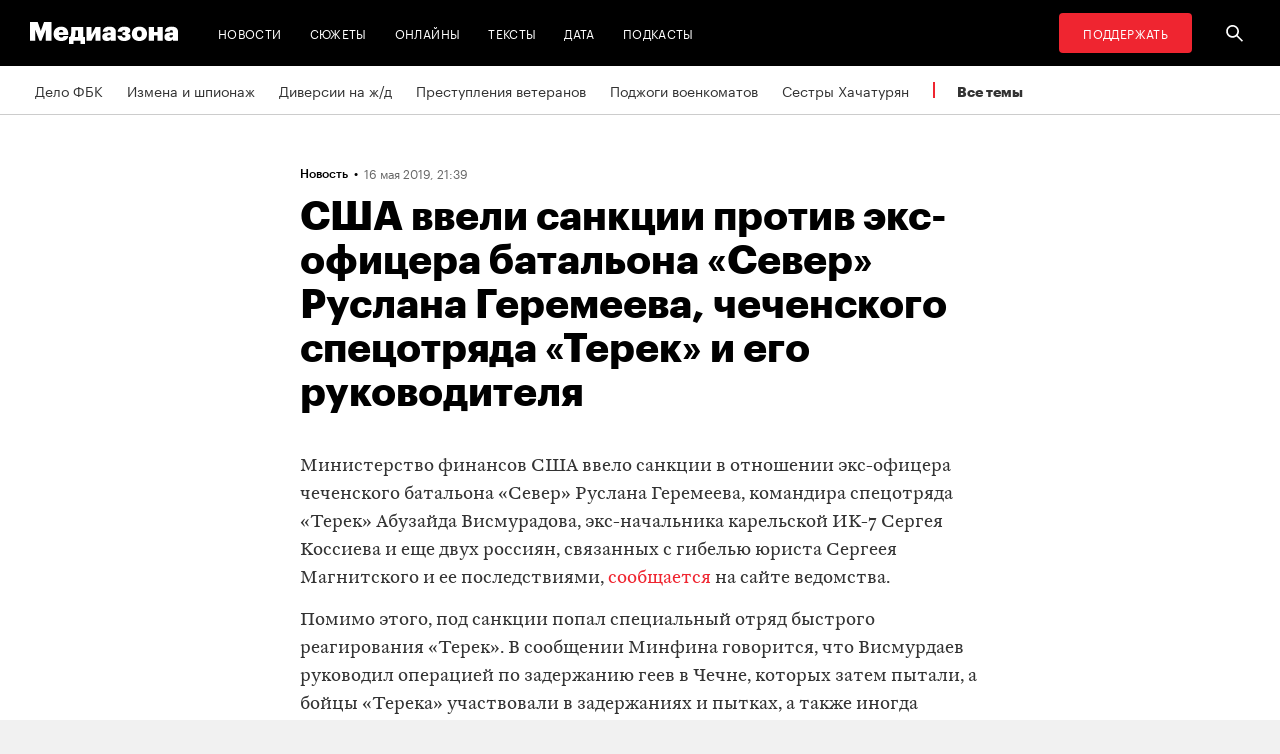

--- FILE ---
content_type: text/html; charset=utf-8
request_url: https://zona.media/news/2019/05/16/chechnya-i-magnitsky
body_size: 24380
content:
<!DOCTYPE html><html lang="ru"><head><meta charset="UTF-8"><meta name="viewport" content="width=device-width,initial-scale=1"><link rel="stylesheet" type="text/css" href="/css/main.1b6b1f01.css"><link rel="preload" href="/font/Graphik-Bold-Cy-Web.woff" as="font" type="font/woff" crossorigin><link rel="preload" href="/font/Graphik-Regular-Cy-Web.woff" as="font" type="font/woff" crossorigin><link rel="preload" href="/font/firamono/firamono-regular-webfont.woff2" as="font" type="font/woff2" crossorigin><link rel="preload" href="/font/firamono/firamono-bold-webfont.woff2" as="font" type="font/woff2" crossorigin><link rel="preload" href="/font/williamtext/WilliamTextStd-Regular.woff" as="font" type="font/woff" crossorigin><link rel="preload" href="/font/williamtext/WilliamTextStd-RegularItalic.woff" as="font" type="font/woff" crossorigin><script>var googletag = googletag || {};
googletag.cmd = googletag.cmd || [];
(function() {
var gads = document.createElement('script');
gads.async = true;
gads.type = 'text/javascript';
var useSSL = 'https:' == document.location.protocol;
gads.src = (useSSL ? 'https:' : 'http:') +
'//www.googletagservices.com/tag/js/gpt.js';
var node = document.getElementsByTagName('script')[0];
node.parentNode.insertBefore(gads, node);
})();
</script><script>googletag.cmd.push(function() {
  googletag.defineSlot('/100831207/adsense-728x90', [728, 90], 'div-gpt-ad-1502978316953-0').addService(googletag.pubads());
  googletag.pubads().enableSingleRequest();
  googletag.pubads().collapseEmptyDivs();
  googletag.enableServices();
});</script><meta name="apple-mobile-web-app-title" content="Медиазона"><meta name="apple-mobile-web-app-status-bar-style"><link rel="apple-touch-icon-precomposed" sizes="40x40" href="https://zona.media/s/favicon/mz/apple-icon-40x40.png"><link rel="apple-touch-icon-precomposed" sizes="57x57" href="https://zona.media/s/favicon/mz/apple-icon-57x57.png"><link rel="apple-touch-icon-precomposed" sizes="60x60" href="https://zona.media/s/favicon/mz/apple-icon-60x60.png"><link rel="apple-touch-icon-precomposed" sizes="72x72" href="https://zona.media/s/favicon/mz/apple-icon-72x72.png"><link rel="apple-touch-icon-precomposed" sizes="76x76" href="https://zona.media/s/favicon/mz/apple-icon-76x76.png"><link rel="apple-touch-icon-precomposed" sizes="114x114" href="https://zona.media/s/favicon/mz/apple-icon-114x114.png"><link rel="apple-touch-icon-precomposed" sizes="120x120" href="https://zona.media/s/favicon/mz/apple-icon-120x120.png"><link rel="apple-touch-icon-precomposed" sizes="144x144" href="https://zona.media/s/favicon/mz/apple-icon-144x144.png"><link rel="apple-touch-icon-precomposed" sizes="152x152" href="https://zona.media/s/favicon/mz/apple-icon-152x152.png"><link rel="apple-touch-icon-precomposed" sizes="180x180" href="https://zona.media/s/favicon/mz/apple-icon-180x180.png"><link rel="apple-touch-icon-precomposed" sizes="190x190" href="https://zona.media/s/favicon/mz/apple-icon.png"><link rel="apple-touch-icon-precomposed" sizes="192x192" href="https://zona.media/s/favicon/mz/apple-icon.png"><link rel="icon" type="image/png" href="https://zona.media/s/favicon/mz/favicon-16x16.png" sizes="16x16"><link rel="icon" type="image/png" href="https://zona.media/s/favicon/mz/favicon-32x32.png" sizes="32x32"><link rel="icon" type="image/png" href="https://zona.media/s/favicon/mz/favicon-96x96.png" sizes="96x96"><link rel="icon" type="image/png" href="https://zona.media/s/favicon/mz/favicon-128x128.png" sizes="128x128"><link rel="icon" type="image/png" href="https://zona.media/s/favicon/mz/favicon-196x196.png" sizes="196x196"><link rel="icon" href="https://zona.media/s/favicon/mz/favicon.ico"><meta name="application-name" content="Медиазона"><meta name="msapplication-TileColor"><meta name="msapplication-square70x70logo" content="https://zona.media/s/favicon/mz/ms-icon-70x70.png"><meta name="msapplication-TileImage" content="https://zona.media/s/favicon/mz/ms-icon-144x144.png"><meta name="msapplication-square150x150logo" content="https://zona.media/s/favicon/mz/ms-icon-150x150.png"><meta name="msapplication-wide310x150logo" content="https://zona.media/s/favicon/mz/ms-icon-310x150.png"><meta name="msapplication-square310x310logo" content="https://zona.media/s/favicon/mz/ms-icon-310x310.png"><meta name="msapplication-notification" content="frequency=30;polling-uri=http://notifications.buildmypinnedsite.com/?feed=https://zona.media//rss/&amp;id=1;polling-uri2=http://notifications.buildmypinnedsite.com/?feed=https://zona.media//rss/&amp;id=2;polling-uri3=http://notifications.buildmypinnedsite.com/?feed=https://zona.media//rss/&amp;id=3;polling-uri4=http://notifications.buildmypinnedsite.com/?feed=https://zona.media//rss/&amp;id=4;polling-uri5=http://notifications.buildmypinnedsite.com/?feed=http://mediazona-dev.xyz/rss/&amp;id=5;cycle=1"><!-- google analytics--><script async="" src="https://www.googletagmanager.com/gtm.js?id=GTM-N8VFP5"></script><script>window.dataLayer = window.dataLayer || [];
function gtag(){dataLayer.push(arguments)};
gtag('js', new Date());
gtag('config', 'GTM-N8VFP5');</script><!-- instant articles для fb--><meta property="fb:pages" content="722299304474207"><!-- yandex webmaster--><meta name="yandex-verification" content="45c69d1d1797aeaa"><meta name="description" content="Министерство финансов США ввело санкции в отношении экс-офицера чеченского батальона «Север» Руслана Геремеева, командир..."><!-- FB--><meta property="og:title" content="США ввели санкции против экс-офицера батальона «Север» Руслана Геремеева, чеченского спецотряда «Терек» и его руководителя"><meta property="og:description" content="Министерство финансов США ввело санкции в отношении экс-офицера чеченского батальона «Север» Руслана Геремеева, командир..."><meta property="og:url" content="https://zona.media/news/2019/05/16/chechnya-i-magnitsky"><meta property="og:site_name" content="Медиазона"><meta property="og:seealso" content="https://zona.media/"><meta property="og:image" content="https://s3.zona.media/35048bae97adc28276c5ec1619c28b00.jpg"><meta property="og:image:width" content="1200"><meta property="og:image:height" content="630"><meta property="og:type" content="article"><!-- Twitter--><meta name="twitter:card" content="summary_large_image"><meta name="twitter:site" content="@mediazzzona"><meta name="twitter:title" content="США ввели санкции против экс-офицера батальона «Север» Руслана Геремеева, чеченского спецотряда «Терек» и его руководителя"><meta name="twitter:description" content="Министерство финансов США ввело санкции в отношении экс-офицера чеченского батальона «Север» Руслана Геремеева, командир..."><meta name="twitter:image" content="https://s3.zona.media/35048bae97adc28276c5ec1619c28b00.jpg"><meta name="twitter:domain" content="zona.media"><!-- web push--><link rel="manifest" href="/s/manifest/mz.json"><!-- TODO: Это тестирование индексирования зеркал от фубраля 2025 года.--><!-- Удалить после окончания тестирования. Либо через значительное время.--><!-- canonical--><!--cardBase + req.params.name--><link rel="canonical" href="https://zona.media/news/2019/05/16/chechnya-i-magnitsky"><link rel="amphtml" href="https://zona.media/news/2019/05/16/chechnya-i-magnitsky/amp/"><script type="application/ld+json">{"@context":"http://schema.org","@type":"Organization","name":"Медиазона","url":"https://zona.media","logo":{"@type":"ImageObject","url":"https://zona.media/s/favicon/mz/favicon-196x196.png","width":196,"height":196},"email":"info@zona.media","description":""}</script><script>window.mz_lang = "ru"
window.region = "ru"
window.imageUrlBase = "https://s3.zona.media/"
window.rsmUrl = "https://rsm.zona.media"
window.sentryUrl = "https://467f7b6c972340dbb87ddb39d13d9c63@sentry.zona.media/7"
window.mz_recaptcha_token = `6Ld1mE4fAAAAABl4ISYMMhPwJG0rFEjm83zhdKhg`</script><script>window.adminUrl = "http://admin.zona.media";
window.pageType = "renderPost";
window.currentPostId = "32661";
if (window.currentPostId){
  var image = new Image();
  image.src = '/counter?postId='+window.currentPostId+'&t='+Math.random();
}</script><noscript><img src="/counter?postId=undefined&amp;t=0.6933301364720736"></noscript><script type="application/ld+json">{"@context":"http://schema.org","@type":"NewsArticle","mainEntityOfPage":{"@type":"WebPage","@id":"/news/2019/05/16/chechnya-i-magnitsky"},"image":["https://s3.zona.media/35048bae97adc28276c5ec1619c28b00.jpg"],"headline":"США ввели санкции против экс-офицера батальона «Север» Руслана Геремеева, чеченского спецотряда «Терек» и его руководителя","datePublished":"2019-05-16T18:39:09.576Z","dateModified":"2019-05-16T18:39:09.576Z","author":{"@type":"Organization","name":"Медиазона","url":"https://zona.media","logo":{"@type":"ImageObject","url":"https://zona.media/s/favicon/mz/favicon-196x196.png","width":196,"height":196}},"publisher":{"@type":"Organization","name":"Медиазона","url":"https://zona.media","logo":{"@type":"ImageObject","url":"https://zona.media/s/favicon/mz/favicon-196x196.png","width":196,"height":196}}}</script><script type="application/ld+json">{"@context":"http://schema.org","@type":"BreadcrumbList","itemListElement":[{"@type":"ListItem","name":"Медиазона","item":"https://zona.media","position":1},{"@type":"ListItem","name":"Новости","item":"https://zona.media/news","position":2},{"@type":"ListItem","name":"США ввели санкции против экс-офицера батальона «Север» Руслана Геремеева, чеченского спецотряда «Терек» и его руководителя","position":3}]}</script><title>США ввели санкции против экс-офицера батальона «Север» Руслана Геремеева, чеченского спецотряда «Терек» и его руководителя</title><script defer async src="https://www.google.com/recaptcha/api.js"></script></head><body><!-- Google Tag Manager script--><noscript><iframe src="https://www.googletagmanager.com/ns.html?id=GTM-N8VFP5" height="0" width="0" style="display:none;visibility:hidden"></iframe></noscript><svg class="hiddenCut"><symbol id="icon_tw" viewbox="0 0 24 24"><path d="M20 6.543a6.56 6.56 0 0 1-1.884.518 3.294 3.294 0 0 0 1.442-1.816 6.575 6.575 0 0 1-2.085.797 3.283 3.283 0 0 0-5.594 2.993 9.32 9.32 0 0 1-6.764-3.429 3.247 3.247 0 0 0-.445 1.65 3.28 3.28 0 0 0 1.46 2.731 3.274 3.274 0 0 1-1.487-.41v.041a3.285 3.285 0 0 0 2.633 3.218c-.484.13-.99.15-1.482.056a3.286 3.286 0 0 0 3.066 2.28A6.587 6.587 0 0 1 4 16.531a9.292 9.292 0 0 0 5.031 1.473c6.04 0 9.34-5 9.34-9.338 0-.142-.002-.284-.008-.425A6.673 6.673 0 0 0 20 6.545v-.002z"></path></symbol><symbol id="icon_vk" viewbox="0 0 24 24"><path d="M12.831 17.393s.356-.04.537-.239c.169-.183.164-.526.164-.526s-.025-1.608.71-1.845c.724-.233 1.655 1.554 2.639 2.242.745.52 1.312.405 1.312.405l2.634-.037s1.376-.088.723-1.188c-.055-.09-.381-.814-1.96-2.303-1.65-1.56-1.43-1.306.56-4.003 1.212-1.641 1.696-2.643 1.545-3.072-.145-.41-1.036-.302-1.036-.302l-2.965.019s-.22-.03-.384.069c-.157.096-.26.323-.26.323s-.47 1.271-1.096 2.352c-1.32 2.279-1.848 2.4-2.063 2.257-.504-.329-.378-1.326-.378-2.033 0-2.21.328-3.13-.643-3.37-.323-.078-.56-.13-1.385-.14-1.058-.01-1.953.004-2.46.257-.338.168-.6.542-.44.563.196.028.64.12.875.45.304.418.294 1.363.294 1.363s.175 2.6-.409 2.923c-.4.221-.948-.23-2.126-2.299-.602-1.06-1.058-2.23-1.058-2.23s-.088-.22-.244-.336c-.19-.143-.456-.186-.456-.186l-2.816.017s-.426.011-.581.2c-.137.166-.011.51-.011.51s2.207 5.249 4.705 7.892c2.29 2.426 4.893 2.266 4.893 2.266h1.179l.001.001z"></path></symbol><symbol id="icon_fb" viewbox="0 0 24 24"><path d="M13.1 20v-7.21h2.773l.415-3.2H13.1V8.547c0-.927.26-1.558 1.596-1.558l1.704-.002v-2.86A22.787 22.787 0 0 0 13.917 4C11.46 4 9.78 5.492 9.78 8.23v1.36H7v3.2h2.78V20h3.32z"></path></symbol><symbol id="icon_insta" viewbox="0 0 24 24"><path d="M14.6880919,12.016232 C14.6880919,10.5446217 13.4878423,9.34437211 12.016232,9.34437211 C10.5446217,9.34437211 9.34437211,10.5446217 9.34437211,12.016232 C9.34437211,13.4878423 10.5446217,14.6880919 12.016232,14.6880919 C13.4878423,14.6880919 14.6880919,13.4878423 14.6880919,12.016232 Z M16.1283914,12.016232 C16.1283914,14.2914877 14.2914877,16.1283914 12.016232,16.1283914 C9.74097631,16.1283914 7.90407263,14.2914877 7.90407263,12.016232 C7.90407263,9.74097631 9.74097631,7.90407263 12.016232,7.90407263 C14.2914877,7.90407263 16.1283914,9.74097631 16.1283914,12.016232 Z M17.2555823,7.73708139 C17.2555823,8.26936598 16.8276672,8.69728104 16.2953826,8.69728104 C15.763098,8.69728104 15.335183,8.26936598 15.335183,7.73708139 C15.335183,7.2047968 15.763098,6.77688174 16.2953826,6.77688174 C16.8276672,6.77688174 17.2555823,7.2047968 17.2555823,7.73708139 Z M12.016232,5.44095179 C10.8472933,5.44095179 8.34242465,5.34701921 7.28829242,5.76449732 C6.92299907,5.91061466 6.6516383,6.08804286 6.36984058,6.36984058 C6.08804286,6.6516383 5.91061466,6.92299907 5.76449732,7.28829242 C5.34701921,8.34242465 5.44095179,10.8472933 5.44095179,12.016232 C5.44095179,13.1851707 5.34701921,15.6900394 5.76449732,16.7441716 C5.91061466,17.1094649 6.08804286,17.3808257 6.36984058,17.6626234 C6.6516383,17.9444212 6.92299907,18.1218494 7.28829242,18.2679667 C8.34242465,18.6854448 10.8472933,18.5915122 12.016232,18.5915122 C13.1851707,18.5915122 15.6900394,18.6854448 16.7441716,18.2679667 C17.1094649,18.1218494 17.3808257,17.9444212 17.6626234,17.6626234 C17.9444212,17.3808257 18.1218494,17.1094649 18.2679667,16.7441716 C18.6854448,15.6900394 18.5915122,13.1851707 18.5915122,12.016232 C18.5915122,10.8472933 18.6854448,8.34242465 18.2679667,7.28829242 C18.1218494,6.92299907 17.9444212,6.6516383 17.6626234,6.36984058 C17.3808257,6.08804286 17.1094649,5.91061466 16.7441716,5.76449732 C15.6900394,5.34701921 13.1851707,5.44095179 12.016232,5.44095179 Z M20.0318117,12.016232 C20.0318117,13.122549 20.0422487,14.218429 19.9796269,15.324746 C19.9170052,16.6084912 19.6247705,17.7461191 18.6854448,18.6854448 C17.7461191,19.6247705 16.6084912,19.9170052 15.324746,19.9796269 C14.218429,20.0422487 13.122549,20.0318117 12.016232,20.0318117 C10.909915,20.0318117 9.81403498,20.0422487 8.70771799,19.9796269 C7.42397281,19.9170052 6.28634496,19.6247705 5.34701921,18.6854448 C4.40769347,17.7461191 4.11545879,16.6084912 4.05283707,15.324746 C3.99021536,14.218429 4.00065231,13.122549 4.00065231,12.016232 C4.00065231,10.909915 3.99021536,9.81403498 4.05283707,8.70771799 C4.11545879,7.42397281 4.40769347,6.28634496 5.34701921,5.34701921 C6.28634496,4.40769347 7.42397281,4.11545879 8.70771799,4.05283707 C9.81403498,3.99021536 10.909915,4.00065231 12.016232,4.00065231 C13.122549,4.00065231 14.218429,3.99021536 15.324746,4.05283707 C16.6084912,4.11545879 17.7461191,4.40769347 18.6854448,5.34701921 C19.6247705,6.28634496 19.9170052,7.42397281 19.9796269,8.70771799 C20.0422487,9.81403498 20.0318117,10.909915 20.0318117,12.016232 Z"></path></symbol><symbol id="icon_ok" viewbox="0 0 24 24"><path d="M11.546 12.11c2.578 0 4.668-2.04 4.668-4.555C16.214 5.04 14.124 3 11.547 3 8.97 3 6.88 5.04 6.88 7.556c0 2.517 2.09 4.556 4.667 4.556v-.002zm0-6.796c1.268 0 2.297 1.003 2.297 2.24 0 1.24-1.03 2.242-2.297 2.242-1.268 0-2.296-1.003-2.296-2.24 0-1.24 1.028-2.242 2.296-2.242z"></path><path d="M14.963 12.466c-1.31 1.008-3.417 1.008-3.417 1.008s-2.106 0-3.417-1.008c-.97-.746-1.7-.317-1.963.2-.46.9.06 1.336 1.23 2.07 1.002.627 2.376.862 3.264.95l-.74.722c-1.045 1.02-2.052 2.002-2.75 2.685a1.027 1.027 0 0 0 0 1.476l.125.123a1.09 1.09 0 0 0 1.513 0l2.75-2.685 2.75 2.684a1.09 1.09 0 0 0 1.515 0l.126-.124a1.027 1.027 0 0 0 0-1.477l-2.75-2.686-.744-.725c.888-.09 2.248-.326 3.24-.948 1.172-.734 1.69-1.17 1.23-2.07-.262-.517-.992-.946-1.962-.2v.005z"></path></symbol><symbol id="icon_youtube" viewbox="0 0 22 20"><path d="M18.298 5.03C17.648 4.298 16.45 4 14.158 4H5.842c-2.344 0-3.564.318-4.21 1.097C1 5.857 1 6.975 1 8.524v2.952c0 3 .749 4.524 4.842 4.524h8.316c1.987 0 3.088-.263 3.8-.91.73-.661 1.042-1.742 1.042-3.614V8.524c0-1.633-.049-2.759-.702-3.494zm-5.677 5.568l-4.589 2.324a.723.723 0 0 1-.692-.02.68.68 0 0 1-.34-.586V7.684a.68.68 0 0 1 .34-.585.725.725 0 0 1 .69-.022l4.59 2.309c.233.117.38.35.38.606a.681.681 0 0 1-.379.606z"></path></symbol><symbol id="icon_search" viewbox="0 0 300 300"><path d="M300,269.1l-95.7-95.7c28.9-43.3,24.3-102.5-13.9-140.7    C168.6,10.9,140.1,0,111.5,0S54.4,10.9,32.7,32.7c-43.5,43.5-43.5,114.2,0,157.7C54.4,212.1,83,223,111.5,223    c21.6,0,43.2-6.2,61.9-18.7l95.7,95.7L300,269.1z M53.9,169.1c-31.8-31.8-31.8-83.5,0-115.3C69.3,38.5,89.7,30,111.5,30    s42.2,8.5,57.6,23.9c31.8,31.8,31.8,83.5,0,115.3c-15.4,15.4-35.9,23.9-57.6,23.9C89.7,193,69.3,184.5,53.9,169.1z"></path></symbol><symbol id="icon_rss" viewbox="0 0 197 197"><path d="M26.1,144.5 C11.6,144.5 -0.2,156.2 -0.2,170.7 C-0.2,185.2 11.6,196.9 26.1,196.9 C40.6,196.9 52.4,185.2 52.4,170.7 C52.4,156.2 40.7,144.5 26.1,144.5 L26.1,144.5 Z M-0.1,66.8 L-0.1,104.6 C24.5,104.6 47.7,114.2 65.1,131.6 C82.5,149 92.1,172.2 92.1,197 L130,197 C130,125.2 71.6,66.8 -0.1,66.8 L-0.1,66.8 Z M-0.1,-0.2 L-0.1,37.6 C87.7,37.6 159.1,109.1 159.1,197 L197.1,197 C197.1,88.3 108.6,-0.2 -0.1,-0.2 L-0.1,-0.2 Z"></path></symbol><symbol id="icon_share_vk" viewbox="0 0 24 24"><path d="M12.831 17.393s.356-.04.537-.239c.169-.183.164-.526.164-.526s-.025-1.608.71-1.845c.724-.233 1.655 1.554 2.639 2.242.745.52 1.312.405 1.312.405l2.634-.037s1.376-.088.723-1.188c-.055-.09-.381-.814-1.96-2.303-1.65-1.56-1.43-1.306.56-4.003 1.212-1.641 1.696-2.643 1.545-3.072-.145-.41-1.036-.302-1.036-.302l-2.965.019s-.22-.03-.384.069c-.157.096-.26.323-.26.323s-.47 1.271-1.096 2.352c-1.32 2.279-1.848 2.4-2.063 2.257-.504-.329-.378-1.326-.378-2.033 0-2.21.328-3.13-.643-3.37-.323-.078-.56-.13-1.385-.14-1.058-.01-1.953.004-2.46.257-.338.168-.6.542-.44.563.196.028.64.12.875.45.304.418.294 1.363.294 1.363s.175 2.6-.409 2.923c-.4.221-.948-.23-2.126-2.299-.602-1.06-1.058-2.23-1.058-2.23s-.088-.22-.244-.336c-.19-.143-.456-.186-.456-.186l-2.816.017s-.426.011-.581.2c-.137.166-.011.51-.011.51s2.207 5.249 4.705 7.892c2.29 2.426 4.893 2.266 4.893 2.266h1.179l.001.001z"></path></symbol><symbol id="icon_share_ok" viewbox="0 0 24 24"><path d="M11.546 12.11c2.578 0 4.668-2.04 4.668-4.555C16.214 5.04 14.124 3 11.547 3 8.97 3 6.88 5.04 6.88 7.556c0 2.517 2.09 4.556 4.667 4.556v-.002zm0-6.796c1.268 0 2.297 1.003 2.297 2.24 0 1.24-1.03 2.242-2.297 2.242-1.268 0-2.296-1.003-2.296-2.24 0-1.24 1.028-2.242 2.296-2.242z"></path><path d="M14.963 12.466c-1.31 1.008-3.417 1.008-3.417 1.008s-2.106 0-3.417-1.008c-.97-.746-1.7-.317-1.963.2-.46.9.06 1.336 1.23 2.07 1.002.627 2.376.862 3.264.95l-.74.722c-1.045 1.02-2.052 2.002-2.75 2.685a1.027 1.027 0 0 0 0 1.476l.125.123a1.09 1.09 0 0 0 1.513 0l2.75-2.685 2.75 2.684a1.09 1.09 0 0 0 1.515 0l.126-.124a1.027 1.027 0 0 0 0-1.477l-2.75-2.686-.744-.725c.888-.09 2.248-.326 3.24-.948 1.172-.734 1.69-1.17 1.23-2.07-.262-.517-.992-.946-1.962-.2v.005z"></path></symbol><symbol id="icon_share_fb" viewbox="0 0 24 24"><path d="M13.1 20v-7.21h2.773l.415-3.2H13.1V8.547c0-.927.26-1.558 1.596-1.558l1.704-.002v-2.86A22.787 22.787 0 0 0 13.917 4C11.46 4 9.78 5.492 9.78 8.23v1.36H7v3.2h2.78V20h3.32z"></path></symbol><symbol id="icon_share_tw" viewbox="0 0 24 24"><path d="M20 6.543a6.56 6.56 0 0 1-1.884.518 3.294 3.294 0 0 0 1.442-1.816 6.575 6.575 0 0 1-2.085.797 3.283 3.283 0 0 0-5.594 2.993 9.32 9.32 0 0 1-6.764-3.429 3.247 3.247 0 0 0-.445 1.65 3.28 3.28 0 0 0 1.46 2.731 3.274 3.274 0 0 1-1.487-.41v.041a3.285 3.285 0 0 0 2.633 3.218c-.484.13-.99.15-1.482.056a3.286 3.286 0 0 0 3.066 2.28A6.587 6.587 0 0 1 4 16.531a9.292 9.292 0 0 0 5.031 1.473c6.04 0 9.34-5 9.34-9.338 0-.142-.002-.284-.008-.425A6.673 6.673 0 0 0 20 6.545v-.002z"></path></symbol><symbol id="icon_share_telegram" viewbox="0 0 24 24"><path d="M18.852 5.094L3.794 10.902c-1.028.412-1.022.986-.187 1.24l3.754 1.174L8.8 17.72c.174.482.088.674.595.674.391 0 .563-.179.782-.391l1.877-1.827 3.907 2.887c.719.396 1.238.191 1.417-.667L19.94 6.312c.263-1.052-.401-1.53-1.089-1.218zm-10.9 7.952l8.464-5.34c.423-.257.81-.12.492.164L9.66 14.41l-.282 3.01-1.427-4.374z"></path></symbol><symbol id="icon_share_copytoclipboard" viewbox="0 0 14 15"><path d="M2.3024 11.6976C1.31069 10.7059 1.31069 9.09362 2.3024 8.1019L4.6222 5.7821L3.5203 4.6802L1.2005 7C-0.400166 8.60066 -0.400166 11.1988 1.2005 12.7995C2.80116 14.4002 5.39934 14.4002 7 12.7995L9.3198 10.4797L8.2179 9.3778L5.89809 11.6976C4.90638 12.6893 3.29412 12.6893 2.3024 11.6976ZM5.26015 9.89975L9.89975 5.26015L8.73985 4.10025L4.10025 8.73985L5.26015 9.89975ZM7 1.2005L4.6802 3.5203L5.7821 4.6222L8.1019 2.3024C9.09362 1.31069 10.7059 1.31069 11.6976 2.3024C12.6893 3.29412 12.6893 4.90638 11.6976 5.89809L9.3778 8.2179L10.4797 9.3198L12.7995 7C14.4002 5.39934 14.4002 2.80116 12.7995 1.2005C11.1988 -0.400166 8.60066 -0.400166 7 1.2005Z"></path></symbol><symbol id="icon_share_copied" viewbox="0 0 18 18"><path d="M9.00033 0.666687C4.40033 0.666687 0.666992 4.40002 0.666992 9.00002C0.666992 13.6 4.40033 17.3334 9.00033 17.3334C13.6003 17.3334 17.3337 13.6 17.3337 9.00002C17.3337 4.40002 13.6003 0.666687 9.00033 0.666687ZM7.33366 13.1667L3.16699 9.00002L4.34199 7.82502L7.33366 10.8084L13.6587 4.48335L14.8337 5.66669L7.33366 13.1667Z"></path></symbol><symbol id="icon_share_pdf" viewbox="0 0 32 32"><g fill="black" fill-rule="evenodd"></g><path d="M4 21V11H7.83673C8.53212 11 9.13228 11.1465 9.63719 11.4395C10.1451 11.7292 10.5367 12.1344 10.8118 12.6553C11.0869 13.1729 11.2245 13.7751 11.2245 14.4619C11.2245 15.152 11.0839 15.7559 10.8027 16.2734C10.5246 16.7878 10.127 17.1865 9.60998 17.4697C9.09297 17.7529 8.47921 17.8945 7.76871 17.8945H5.40136V15.9902H7.35147C7.6901 15.9902 7.97279 15.9268 8.19955 15.7998C8.42933 15.6729 8.60317 15.4954 8.72109 15.2676C8.839 15.0365 8.89796 14.7679 8.89796 14.4619C8.89796 14.1527 8.839 13.8857 8.72109 13.6611C8.60317 13.4333 8.42933 13.2575 8.19955 13.1338C7.96977 13.0101 7.68707 12.9482 7.35147 12.9482H6.2449V21H4Z"></path><path d="M15.7642 21H12.3311V11H15.7596C16.706 11 17.5208 11.2002 18.2041 11.6006C18.8904 11.9977 19.4195 12.5706 19.7914 13.3193C20.1633 14.0648 20.3492 14.9567 20.3492 15.9951C20.3492 17.0368 20.1633 17.932 19.7914 18.6807C19.4225 19.4294 18.8949 20.0039 18.2086 20.4043C17.5223 20.8014 16.7075 21 15.7642 21ZM14.576 18.9395H15.678C16.198 18.9395 16.6379 18.8451 16.9977 18.6562C17.3605 18.4642 17.6342 18.1533 17.8186 17.7236C18.006 17.2907 18.0998 16.7145 18.0998 15.9951C18.0998 15.2757 18.006 14.7028 17.8186 14.2764C17.6311 13.8467 17.3545 13.5374 16.9887 13.3486C16.6258 13.1566 16.1784 13.0605 15.6463 13.0605H14.576V18.9395Z"></path><path d="M21.6599 21V11H28V12.9629H23.9048V15.0137H27.5964V16.9814H23.9048V21H21.6599Z"></path></symbol><symbol id="icon_expand" viewbox="0 0 33 33"><path d="M16.5,33 C7.38730163,33 1.11598369e-15,25.6126984 0,16.5 C-1.11598369e-15,7.38730163 7.38730163,1.67397553e-15 16.5,0 C25.6126984,-1.67397553e-15 33,7.38730163 33,16.5 C32.9889799,25.6081298 25.6081298,32.9889799 16.5,33 L16.5,33 Z M16.5,1 C7.93958638,1 1,7.93958638 1,16.5 C1,25.0604136 7.93958638,32 16.5,32 C25.0604136,32 32,25.0604136 32,16.5 C31.9889815,7.94415454 25.0558455,1.01101849 16.5,1 L16.5,1 Z"></path><path d="M22.81,13.51 L16.5,20.05 L10.19,13.51 L9.49,14.24 L16.5,21.51 L23.51,14.24 L22.81,13.51 L22.81,13.51 Z"></path></symbol><symbol id="icon_telegram" viewbox="0 0 24 24"><path d="M18.852 5.094L3.794 10.902c-1.028.412-1.022.986-.187 1.24l3.754 1.174L8.8 17.72c.174.482.088.674.595.674.391 0 .563-.179.782-.391l1.877-1.827 3.907 2.887c.719.396 1.238.191 1.417-.667L19.94 6.312c.263-1.052-.401-1.53-1.089-1.218zm-10.9 7.952l8.464-5.34c.423-.257.81-.12.492.164L9.66 14.41l-.282 3.01-1.427-4.374z"></path></symbol><symbol id="icon_q" viewbox="0 0 24 24" width="20" height="19"><path fill-rule="evenodd" clip-rule="evenodd" d="M 12 23 C 18.441406 23 23.707031 17.867188 23.707031 11.5 C 23.707031 5.132812 18.484375 0 12 0 C 5.515625 0 0.292969 5.132812 0.292969 11.5 C 0.292969 17.824219 5.515625 23 12 23 Z M 10.441406 4.929688 C 9.136719 5.050781 7.914062 5.585938 6.988281 6.488281 C 6.609375 6.859375 6.316406 7.269531 6.105469 7.761719 C 5.894531 8.253906 5.8125 8.75 5.8125 9.28125 L 5.8125 10.144531 C 5.8125 10.636719 5.894531 11.171875 6.105469 11.625 C 6.316406 12.074219 6.570312 12.527344 6.949219 12.894531 C 7.875 13.800781 9.09375 14.375 10.398438 14.5 C 10.570312 14.5 10.738281 14.539062 10.863281 14.539062 L 10.359375 13.882812 L 10.359375 4.929688 Z M 17.347656 17.90625 L 17.347656 9.28125 C 17.347656 8.253906 16.925781 7.269531 16.210938 6.53125 C 15.285156 5.625 14.0625 5.050781 12.757812 4.929688 C 12.589844 4.929688 12.421875 4.886719 12.292969 4.886719 L 12.800781 5.542969 L 12.800781 16.511719 C 12.800781 17.125 13.050781 17.703125 13.472656 18.152344 C 13.894531 18.605469 14.527344 18.8125 15.117188 18.8125 L 17.9375 18.8125 Z M 17.347656 17.90625"></path></symbol><symbol id="icon_tiktok" viewBox="0 0 128 128" width="128" height="128"><circle fill="black" cx="64" cy="64" r="55"></circle><path fill="white" fill-rule="evenodd" clip-rule="evenodd" d="M78.872 46.7088L78.8707 48.7685H78.8677V76.4556C78.8677 83.0567 76.2677 89.3346 71.6007 94.002C66.9333 98.6689 60.655 101.268 54.056 101.268C47.4553 101.268 41.1783 98.6689 36.5113 94.002C31.8443 89.3346 29.2438 83.0567 29.2438 76.4556C29.2438 69.8549 31.8443 63.5782 36.5113 58.9113C41.1783 54.2439 47.4553 51.6438 54.056 51.6438H58.6602V64.6874H54.056C50.9223 64.6874 47.9494 65.9187 45.7332 68.1349C43.5179 70.3507 42.2874 73.3223 42.2874 76.4556C42.2874 79.5892 43.5179 82.5621 45.7332 84.7779C47.9494 86.9924 50.9223 88.225 54.056 88.225C57.1892 88.225 60.1621 86.9924 62.3783 84.7779C64.5928 82.5621 65.8241 79.5905 65.8241 76.4831V26.7316H78.8134L79.4641 27.9358C81.4864 31.684 84.2142 35.2371 87.5972 37.8593C90.213 39.8871 93.1731 41.3178 96.4438 41.8913L98.7559 42.2968L96.275 54.8716L94.0528 54.4746C91.407 54.0017 88.8086 53.1992 86.3757 52.0523C83.5835 50.7353 80.9936 48.9577 78.872 46.7088V46.7088ZM64.0007 -0.00113254C28.6534 -0.00113254 0 28.6521 0 63.9994C0 99.3454 28.6534 128 64.0007 128C99.3467 128 128 99.3454 128 63.9994C128 28.6521 99.3467 -0.00113254 64.0007 -0.00113254"></path></symbol><symbol id="icon_share_tg" viewbox="0 0 300 300"><path d="M5.299,144.645l69.126,25.8l26.756,86.047c1.712,5.511,8.451,7.548,12.924,3.891l38.532-31.412c4.039-3.291,9.792-3.455,14.013-0.391l69.498,50.457c4.785,3.478,11.564,0.856,12.764-4.926L299.823,29.22c1.31-6.316-4.896-11.585-10.91-9.259L5.218,129.402C-1.783,132.102-1.722,142.014,5.299,144.645z M96.869,156.711l135.098-83.207c2.428-1.491,4.926,1.792,2.841,3.726L123.313,180.87c-3.919,3.648-6.447,8.53-7.163,13.829l-3.798,28.146c-0.503,3.758-5.782,4.131-6.819,0.494l-14.607-51.325C89.253,166.16,91.691,159.907,96.869,156.711z"></path></symbol><symbol id="icon_write" viewbox="0 0 128 128"><path d="M36.108,110.473l70.436-70.436L87.963,21.457L17.526,91.893c-0.378,0.302-0.671,0.716-0.803,1.22   l-5.476,20.803c-0.01,0.04-0.01,0.082-0.019,0.121c-0.018,0.082-0.029,0.162-0.039,0.247c-0.007,0.075-0.009,0.147-0.009,0.222   c-0.001,0.077,0.001,0.147,0.009,0.225c0.01,0.084,0.021,0.166,0.039,0.246c0.008,0.04,0.008,0.082,0.019,0.121   c0.007,0.029,0.021,0.055,0.031,0.083c0.023,0.078,0.053,0.154,0.086,0.23c0.029,0.067,0.057,0.134,0.09,0.196   c0.037,0.066,0.077,0.127,0.121,0.189c0.041,0.063,0.083,0.126,0.13,0.184c0.047,0.059,0.1,0.109,0.152,0.162   c0.053,0.054,0.105,0.105,0.163,0.152c0.056,0.048,0.119,0.09,0.182,0.131c0.063,0.043,0.124,0.084,0.192,0.12   c0.062,0.033,0.128,0.062,0.195,0.09c0.076,0.033,0.151,0.063,0.23,0.087c0.028,0.009,0.054,0.023,0.083,0.031   c0.04,0.01,0.081,0.01,0.121,0.02c0.081,0.017,0.162,0.028,0.246,0.037c0.077,0.009,0.148,0.011,0.224,0.01   c0.075,0,0.147-0.001,0.223-0.008c0.084-0.011,0.166-0.022,0.247-0.039c0.04-0.01,0.082-0.01,0.121-0.02l20.804-5.475   C35.393,111.146,35.808,110.853,36.108,110.473z M19.651,108.349c-0.535-0.535-1.267-0.746-1.964-0.649l3.183-12.094l11.526,11.525   L20.3,110.313C20.398,109.616,20.188,108.884,19.651,108.349z"></path><path d="M109.702,36.879l-18.58-18.581l7.117-7.117c0,0,12.656,4.514,18.58,18.582L109.702,36.879z"></path></symbol><symbol id="icon_envelope" viewbox="0 0 16 13"><path d="M14.346 3.196V1.6L8 5.571 1.654 1.6v1.596L8 7.129l6.346-3.933zm0-3.192c.43 0 .798.158 1.102.475.304.317.456.69.456 1.121v9.5c0 .43-.152.804-.456 1.121a1.472 1.472 0 0 1-1.102.475H1.654c-.43 0-.798-.158-1.102-.475A1.565 1.565 0 0 1 .096 11.1V1.6c0-.43.152-.804.456-1.121A1.472 1.472 0 0 1 1.654.004h12.692z"></path></symbol><symbol id="icon-arrow" viewBox="0 0 12 22"><g stroke="currentColor" stroke-width="2"><path d="M1,1L10.5,11.5"></path><path d="M1,21L10.5,10.5"></path></g></symbol><symbol id="icon-stack" viewbox="0 0 32 32"><path d="M32 10l-16-8-16 8 16 8 16-8zM16 4.655l10.689 5.345-10.689 5.345-10.689-5.345 10.689-5.345zM28.795 14.398l3.205 1.602-16 8-16-8 3.205-1.602 12.795 6.398zM28.795 20.398l3.205 1.602-16 8-16-8 3.205-1.602 12.795 6.398z" class="path1"></path></symbol><symbol id="reodering-icon" viewbox="0 0 6 9"><g fill="#EF2530" fill-rule="evenodd"><path d="M3 0L0 3h6zM3 9L0 6h6z"></path></g></symbol><symbol id="cross" viewbox="0 0 372 372"><polygon points="371.23,21.213 350.018,0 185.615,164.402 21.213,0 0,21.213 164.402,185.615 0,350.018 21.213,371.23   185.615,206.828 350.018,371.23 371.23,350.018 206.828,185.615 "></polygon></symbol><symbol id="icon_views" viewbox="0 0 24 24"><g fill-rule="evenodd"><path fill-rule="nonzero" d="M12.5 10a1.522 1.522 0 0 1 1.5 1.5 1.522 1.522 0 0 1-1.5 1.5 1.522 1.522 0 0 1-1.5-1.5 1.522 1.522 0 0 1 1.5-1.5zm0 5c.636 0 1.222-.156 1.758-.469.536-.313.96-.737 1.273-1.273A3.428 3.428 0 0 0 16 11.5c0-.636-.156-1.222-.469-1.758a3.479 3.479 0 0 0-1.273-1.273A3.428 3.428 0 0 0 12.5 8c-.636 0-1.222.156-1.758.469-.536.313-.96.737-1.273 1.273A3.428 3.428 0 0 0 9 11.5c0 .636.156 1.222.469 1.758.313.536.737.96 1.273 1.273A3.428 3.428 0 0 0 12.5 15zm0-9a7.53 7.53 0 0 1 3.203.704 7.986 7.986 0 0 1 2.59 1.936A8.715 8.715 0 0 1 20 11.509a8.616 8.616 0 0 1-1.708 2.86 8.043 8.043 0 0 1-2.59 1.927A7.53 7.53 0 0 1 12.5 17a7.53 7.53 0 0 1-3.203-.704 8.043 8.043 0 0 1-2.59-1.927A8.616 8.616 0 0 1 5 11.509 8.715 8.715 0 0 1 6.708 8.64a7.986 7.986 0 0 1 2.59-1.936A7.53 7.53 0 0 1 12.5 6z"></path></g></symbol></svg><header class="mz-header"><div class="mz-layout-header"><div class="mz-layout-header__container"><a href="/" class="mz-layout-header__logo"><svg width="22" height="22" viewBox="0 0 22 22" xmlns="http://www.w3.org/2000/svg" class="mz-layout-header__logo-image"><path d="M0 18.6817H5.27054V7.65558L9.44522 18.6817H11.4282L15.6811 7.65558V18.6817H21.5518V0H14.0374L10.8281 9.06651L7.67098 0H0V18.6817Z"></path></svg><svg width="126" height="22" viewBox="22 0 126 22" xmlns="http://www.w3.org/2000/svg" class="mz-layout-header__logo-image mz-layout-header__logo-image_desktop"><path d="M31.1599 19.0214C35.4911 19.0214 37.8655 17.1924 38.2829 14.057H33.482C33.3255 14.8409 32.7776 15.5202 31.3425 15.5202C29.8814 15.5202 28.916 14.6318 28.7855 12.9857H38.2568V11.7316C38.2568 6.81948 34.9954 4.6247 31.1599 4.6247C26.9852 4.6247 23.5933 7.36817 23.5933 11.81V12.019C23.5933 16.5392 26.8026 19.0214 31.1599 19.0214ZM28.8116 10.2945C29.0204 8.75297 29.9075 7.94299 31.1599 7.94299C32.5427 7.94299 33.2472 8.83135 33.2994 10.2945H28.8116Z"></path><path d="M45.4455 11.9406C45.4977 10.9739 45.5499 9.82423 45.576 8.54394H48.1069V15.1021H44.7932C45.1324 14.266 45.3412 13.2209 45.4455 11.9406ZM43.5408 18.6817H50.5073L50.5595 22H54.9951V15.1021H53.1687V5.01663H41.323C41.323 7.96912 41.2708 10.0855 41.1404 11.5226C40.9316 13.6912 40.4881 14.7363 39.7575 15.1021H39.053V22H43.4886L43.5408 18.6817Z"></path><path d="M61.5144 18.6817L65.376 11.0784V18.6817H70.4639V5.01663H65.4542L61.5927 12.6461V5.01663H56.5048V18.6817H61.5144Z"></path><path d="M78.7313 15.5724C77.792 15.5724 77.2962 15.1544 77.2962 14.5012C77.2962 13.5344 77.9224 13.1948 79.6445 13.1948H80.7403V13.9002C80.7403 14.9192 79.9054 15.5724 78.7313 15.5724ZM76.8788 19.0214C79.0966 19.0214 80.2968 18.0546 80.8708 17.114V18.6817H85.8282V9.85036C85.8282 6.24466 83.4278 4.6247 79.4618 4.6247C75.5481 4.6247 72.9389 6.32304 72.7302 9.66746H77.5311C77.6093 8.962 77.9746 8.20428 79.1488 8.20428C80.5316 8.20428 80.7403 9.04038 80.7403 10.19V10.4252H79.5662C74.8436 10.4252 72.2344 11.6793 72.2344 14.8931C72.2344 17.8195 74.4261 19.0214 76.8788 19.0214Z"></path><path d="M100.282 8.36105C100.282 6.24466 98.0903 4.6247 94.1244 4.6247C90.7064 4.6247 88.0189 6.32304 87.6275 9.74584H92.0892C92.3241 8.80523 92.9503 8.25653 93.8896 8.25653C94.8289 8.25653 95.1681 8.64846 95.1681 9.19715V9.27553C95.1681 9.90261 94.7245 10.2945 93.8635 10.2945H92.5067V13.0903H93.9678C95.0376 13.0903 95.4551 13.5083 95.4551 14.2138V14.2922C95.4551 15.1021 94.9593 15.5724 94.0461 15.5724C92.872 15.5724 92.2197 14.9454 91.9066 13.7696H87.3927C87.8624 17.0095 89.9758 19.0214 94.1766 19.0214C98.3513 19.0214 100.621 17.114 100.621 14.6841V14.6057C100.621 12.8029 99.4471 11.81 97.5424 11.5226C99.3167 11.1829 100.282 10.2162 100.282 8.43943V8.36105Z"></path><path d="M109.411 19.0214C113.664 19.0214 117.004 16.3824 117.004 11.8884V11.6793C117.004 7.28979 113.69 4.65083 109.437 4.65083C105.132 4.65083 101.818 7.36817 101.818 11.81V12.019C101.818 16.5131 105.158 19.0214 109.411 19.0214ZM109.437 15.2328C107.793 15.2328 107.01 14.0831 107.01 11.8622V11.6532C107.01 9.51069 107.871 8.43943 109.437 8.43943C111.029 8.43943 111.785 9.58907 111.785 11.7316V11.9145C111.785 14.0831 111.003 15.2328 109.437 15.2328Z"></path><path d="M127.518 18.6817H132.632V5.01663H127.518V9.981H123.943V5.01663H118.829V18.6817H123.943V13.5606H127.518V18.6817Z"></path><path d="M140.903 15.5724C139.964 15.5724 139.468 15.1544 139.468 14.5012C139.468 13.5344 140.094 13.1948 141.816 13.1948H142.912V13.9002C142.912 14.9192 142.077 15.5724 140.903 15.5724ZM139.051 19.0214C141.268 19.0214 142.469 18.0546 143.043 17.114V18.6817H148V9.85036C148 6.24466 145.6 4.6247 141.634 4.6247C137.72 4.6247 135.111 6.32304 134.902 9.66746H139.703C139.781 8.962 140.146 8.20428 141.321 8.20428C142.703 8.20428 142.912 9.04038 142.912 10.19V10.4252H141.738C137.015 10.4252 134.406 11.6793 134.406 14.8931C134.406 17.8195 136.598 19.0214 139.051 19.0214Z"></path></svg></a><nav class="mz-layout-header__menu"><ul class="only-desktop"><li><a href="/news">Новости</a></li><li><a href="/chronicles">Сюжеты</a></li><li><a href="/onlines">Онлайны</a></li><li><a href="/texts">Тексты</a></li><li><a href="/infographics">Дата</a></li><li><a href="/podcasts">Подкасты</a></li></ul><ul class="align-right"><li class="only-desktop"><a href="https://donate.zona.media/?utm_source=header-web&amp;utm_medium=web&amp;utm_campaign=regular" target="_blank" rel="noopener noreferrer nofollow" class="donate">Поддержать</a></li><li><a href="/search"><svg width="17" height="17" viewBox="0 0 17 17" xmlns="http://www.w3.org/2000/svg"><path d="M12.9595 6.35738C12.9381 2.83006 10.0651 -0.0141061 6.53776 5.26349e-05C3.01041 0.0143175 0.160434 2.88154 0.167494 6.40892C0.17458 9.93629 3.03603 12.7921 6.56341 12.7921C10.1052 12.7782 12.9669 9.89917 12.9595 6.35738ZM11.251 6.35738C11.2306 8.94136 9.12295 11.0215 6.53892 11.008C3.95489 10.9943 1.8692 8.89216 1.87594 6.3081C1.8827 3.72405 3.97935 1.63273 6.56341 1.63273C9.16033 1.64756 11.2559 3.76042 11.2493 6.35738H11.251Z"></path><path d="M11.1059 9.67658L17 15.5461L15.7945 16.7567L9.90039 10.8871L11.1059 9.67658Z"></path></svg></a></li><li class="only-mobile"><a role="button"><svg width="20" height="16" viewBox="0 0 20 16" xmlns="http://www.w3.org/2000/svg" class="mz-layout-header__hamburger"><rect x="0" y="0" rx="1" ry="1" width="20" height="2"></rect><rect x="0" y="7" rx="1" ry="1" width="20" height="2"></rect><rect x="0" y="14" rx="1" ry="1" width="20" height="2"></rect></svg></a><script>window.addEventListener('load', function() {
  var el = document.getElementsByClassName('mz-layout-header__hamburger');
  var menu = document.getElementsByClassName('mz-layout-header__menu_mobile');
  var header = document.getElementsByClassName('mz-layout-header');
  if (el.length && menu.length) {
    el = el[0];
    menu = menu[0];
    if (menu && el && el.addEventListener) {
      el.addEventListener('click', function() {
      el.classList.toggle('mz-layout-header__hamburger_open');
      menu.classList.toggle('mz-layout-header__menu_open');
      if (header[0]) {
        header[0].classList.toggle('mz-layout-header_fixed');
      }
      });
    } else {
      console.error('The menu cannot be displayed');
    }
  } else {
    console.error('The menu cannot be displayed because the button or container was not found');
  }
});</script></li></ul></nav></div><nav class="mz-layout-header__menu mz-layout-header__menu_mobile"><ul><li><a href="https://donate.zona.media/?utm_source=header-mobile&amp;utm_medium=web&amp;utm_campaign=regular" target="_blank" rel="noopener noreferrer nofollow" class="donate">Поддержать</a></li><li><a href="/news">Новости</a></li><li><a href="/chronicles">Сюжеты</a></li><li><a href="/onlines">Онлайны</a></li><li><a href="/texts">Тексты</a></li><li><a href="/infographics">Дата</a></li><li><a href="/podcasts">Подкасты</a></li></ul></nav></div><nav class="mz-header-themes clearfix mz-header-themes_ru"><div class="mz-header-themes__wrapper"><ul class="mz-header-themes__list mz-header-themes__list_shadow-right clearfix"><li class="mz-header-themes__list-item"><a href="/theme/fbk">Дело ФБК</a></li><li class="mz-header-themes__list-item"><a href="/theme/treason">Измена и шпионаж</a></li><li class="mz-header-themes__list-item"><a href="/theme/diversii">Диверсии на ж/д</a></li><li class="mz-header-themes__list-item"><a href="/theme/veterans-crime">Преступления ветеранов</a></li><li class="mz-header-themes__list-item"><a href="/theme/gorit">Поджоги военкоматов</a></li><li class="mz-header-themes__list-item"><a href="/theme/hachaturyan">Сестры Хачатурян</a></li><li class="mz-header-themes__list-item"><span class="mz-header-themes__vertical-separator"></span></li><li class="mz-header-themes__list-item"><b> <a href="/themes">Все темы</a></b></li></ul></div></nav></header><main class="mz-layout"><div class="mz-content"><div class="mz-publish__wrapper__row"><section class="mz-layout-content"><section class="mz-layout-content__row pt0 clearfix"><div class="mz-materials-header"><div class="mz-meta"><div class="mz-meta__type mz-meta__item">Новость</div><div class="mz-meta__date mz-meta__item">16 мая 2019, 21:39</div></div><h1 class="mz-title">США ввели санкции против экс-офицера батальона «Север» Руслана Геремеева, чеченского спецотряда «Терек» и его руководителя</h1></div><section class="mz-publish__text"><p>Министерство финансов США ввело санкции в отношении экс-офицера чеченского батальона «Север» Руслана Геремеева, командира спецотряда «Терек» Абузайда Висмурадова, экс-начальника карельской ИК-7 Сергея Коссиева и еще двух россиян, связанных с гибелью юриста Сергеея Магнитского и ее последствиями, <a href="https://home.treasury.gov/news/press-releases/sm691" target="_blank" rel="nofollow noreferrer noopener">сообщается</a> на сайте ведомства.</p><p>Помимо этого, под санкции попал специальный отряд быстрого реагирования «Терек». В сообщении Минфина говорится, что Висмурдаев руководил операцией по задержанию геев в Чечне, которых затем пытали, а бойцы «Терека» участвовали в задержаниях и пытках, а также иногда выманивали геев через соцсети.</p><div data-slate-custom="{&quot;imgSrc&quot;:&quot;https://s3.zona.media/entry/a2fc15b3469618c82544565279dba266_1400x850&quot;,&quot;type&quot;:&quot;simple-pull-quote&quot;,&quot;selectedViewType&quot;:&quot;left&quot;,&quot;alt&quot;:&quot;&quot;}" class="mz-publish-cite mz-publish-cite_side" data-type="simple-pull-quote-left"><div class="mz-publish-cite__wrapper clearfix"><img class="mz-publish-cite__image" src="https://s3.zona.media/entry/a2fc15b3469618c82544565279dba266_1400x850"><div class="mz-publish-cite__text mz-publish__placeholder"><p><a href="https://zona.media/article/2017/06/22/nemtsov-who-is-who" target="_self"><b>Что присяжные узнали о расследовании убийства Бориса Немцова</b></a></p></div></div></div><p>Геремеев, бывший заместитель командира батальона «Север», попал под санкции из-за подозрений в его причастности к убийству политика Бориса Немцова. Минфин отметил, что глава Следственного комитета Александр Бастрыкин дважды <a href="https://www.rbc.ru/politics/20/01/2016/569e4b2a9a794709eaff2a9d" target="_blank" rel="nofollow noreferrer noopener">не утвердил</a> документ о заочном обвинении в отношении Геремеева.</p><p>Начальник исправительной колонии № 7 в Карелии <a href="https://zona.media/article/2018/12/10/7x7-kossiev" target="_self">Сергей Коссиев</a> оказался в списке из-за участия в избиениях и издевательствах над заключенными, сообщает Минфин. На ситуацию в этой колонии обратили внимание после <a href="https://meduza.io/feature/2016/11/01/izbivali-po-10-12-chelovek-odnovremenno-nogami" target="_blank" rel="nofollow noreferrer noopener">рассказа</a> оппозиционера Ильдара Дадина о пытках.</p><p>В связи с гибелью Магнитского под санкции попали еще двое россиян — Елена Трикуля и Геннадий Карлов. Теперь в «списке Магнитского» находятся 55 человек.</p><p>По данным американских властей, будучи сотрудницей Следственного комитета, Трикуля проигнорировала доказательства и вынесла решение об отказе в возбуждении уголовного дела в отношении причастных к смерти юриста и его задержанию. Карлов же как заместитель начальника следственного управления МВД делал ложные заявления о злоупотреблениях Магнитского, которые привели к его задержанию, и ответственен за то, что жалобы юриста на ухудшающееся здоровье были проигнорированы, считают власти США.</p><p>В связи с санкциями любые сделки с этими россиянами на территории США запрещены, а их собственность будет заблокирована. </p><section class="tools js-tools"><a href="https://donate.zona.media/?utm_source=banner&amp;utm_medium=web&amp;utm_campaign=regular" target="_blank" rel="noopener noreferrer" class="tools__support_container"></a><section data-share-id="post" data-share-url="/_shares?url=https%3A%2F%2Fzona.media%2Fnews%2F2019%2F05%2F16%2Fchechnya-i-magnitsky" class="material-footer-share js-share-pull"><a data-share-href="http://vk.com/share.php?url=https%3A%2F%2Fzona.media%2Fnews%2F2019%2F05%2F16%2Fchechnya-i-magnitsky" class="js-btn-share js-btn-share_vk"><div class="mz-social-share__item"><span class="mz-social-share__icon-wrapper"><svg class="mz-social-share__icon mz-icon_share_vk mz-social-share__icon__vk"><use xlink:href="#icon_share_vk" x="0" y="0"></use></svg></span></div></a><a data-share-href="https://www.facebook.com/dialog/share?app_id=833237983506081&amp;display=popup&amp;href=https%3A%2F%2Fzona.media%2Fnews%2F2019%2F05%2F16%2Fchechnya-i-magnitsky" class="js-btn-share js-btn-share_fb"><div class="mz-social-share__item"><span class="mz-social-share__icon-wrapper"><svg class="mz-social-share__icon mz-icon_share_fb mz-social-share__icon__fb"><use xlink:href="#icon_share_fb" x="0" y="0"></use></svg></span></div></a><a data-share-href="https://connect.ok.ru/offer?url=https%3A%2F%2Fzona.media%2Fnews%2F2019%2F05%2F16%2Fchechnya-i-magnitsky" class="js-btn-share js-btn-share_ok"><div class="mz-social-share__item"><span class="mz-social-share__icon-wrapper"><svg class="mz-social-share__icon mz-icon_share_ok mz-social-share__icon__ok"><use xlink:href="#icon_share_ok" x="0" y="0"></use></svg></span></div></a><a data-share-href="https://twitter.com/intent/tweet?text=%D0%A1%D0%A8%D0%90%20%D0%B2%D0%B2%D0%B5%D0%BB%D0%B8%20%D1%81%D0%B0%D0%BD%D0%BA%D1%86%D0%B8%D0%B8%20%D0%BF%D1%80%D0%BE%D1%82%D0%B8%D0%B2%20%D1%8D%D0%BA%D1%81-%D0%BE%D1%84%D0%B8%D1%86%D0%B5%D1%80%D0%B0%20%D0%B1%D0%B0%D1%82%D0%B0%D0%BB%D1%8C%D0%BE%D0%BD%D0%B0%20%C2%AB%D0%A1%D0%B5%D0%B2%D0%B5%D1%80%C2%BB%20%D0%A0%D1%83%D1%81%D0%BB%D0%B0%D0%BD%D0%B0%20%D0%93%D0%B5%D1%80%D0%B5%D0%BC%D0%B5%D0%B5%D0%B2%D0%B0%2C%20%D1%87%D0%B5%D1%87%D0%B5%D0%BD%D1%81%D0%BA%D0%BE%D0%B3%D0%BE%20%D1%81%D0%BF%D0%B5%D1%86%D0%BE%D1%82%D1%80%D1%8F%D0%B4%D0%B0%20%C2%AB%D0%A2%D0%B5%D1%80%D0%B5%D0%BA%C2%BB%20%D0%B8%20%D0%B5%D0%B3%D0%BE%20%D1%80%D1%83%D0%BA%D0%BE%D0%B2%D0%BE%D0%B4%D0%B8%D1%82%D0%B5%D0%BB%D1%8F%20https%3A%2F%2Fzona.media%2Fnews%2F2019%2F05%2F16%2Fchechnya-i-magnitsky" class="js-btn-share js-btn-share_tw"><div class="mz-social-share__item"><span class="mz-social-share__icon-wrapper"><svg class="mz-social-share__icon mz-icon_share_tw mz-social-share__icon__tw"><use xlink:href="#icon_share_tw" x="0" y="0"></use></svg></span></div></a><a data-share-href="https://t.me/share/url?url=https%3A%2F%2Fzona.media%2Fnews%2F2019%2F05%2F16%2Fchechnya-i-magnitsky%3Futm_source%3Dmediazzzona%26utm_medium%3Dtelegram%26utm_campaign%3Dtelegram" class="js-btn-share js-btn-share_telegram"><div class="mz-social-share__item"><span class="mz-social-share__icon-wrapper"><svg class="mz-social-share__icon mz-icon_share_telegram mz-social-share__icon__telegram"><use xlink:href="#icon_share_telegram" x="0" y="0"></use></svg></span></div></a><a href="/pdf/news/2019/05/16/chechnya-i-magnitsky" target="_blank" rel="nofollow noopener noreferrer" class="material-footer-share__item"><span class="material-footer-share__counter material-footer-share__counter_pdf"><span class="material-footer-share__icon-wrapper"><svg class="material-footer-share__icon material-footer-share__icon_pdf"><use xlink:href="#icon_share_pdf" x="0" y="0"></use></svg></span></span></a><div class="material-footer-share__suggestion material-footer-share__suggestion_desktop"><a href="/contact" class="material-footer-share__link tell-us"><svg class="material-footer-share__suggestion-icon"><use xlink:href="#icon_envelope" x="0" y="0"></use></svg>Связаться с редакцией</a></div></section><div class="material-footer-share__suggestion material-footer-share__suggestion_mobile"><a href="/contact" class="material-footer-share__link tell-us"><svg class="material-footer-share__suggestion-icon"><use xlink:href="#icon_envelope" x="0" y="0"></use></svg>Связаться с редакцией</a></div><div class="mz-advert-item__root_news"></div></section></section></section></section></div></div></main><aside class="mz-layout"><div class="mz-content"><aside class="mz-aside-wrapper"><div class="mz-aside"><div class="mz-publish__sidebar"></div><div class="mz-publish-hint__root"><div class="mz-publish-hint__popup"><div class="mz-publish-hint__close"><svg width="10px" height="10px"><use xlink:href="#cross" x="0" y="0"></use></svg></div><div class="mz-publish-hint__text"></div></div></div><script src="https://thetruestory.news/widget-top.iife.js" type="text/javascript"></script><aside class="mz-publish mz-column_wrapper"><section class="mz-layout-content__col-main mz-column_main"><ul class="mz-suggestions-list_new"><article style="" data-ecom="{&quot;id&quot;: &quot;1&quot;,&quot;title&quot;: &quot;Власти Литвы не нашли оснований для лишения оппозиционера Леонида Волкова ВНЖ&quot;,&quot;type&quot;: &quot;news&quot;,&quot;link&quot;: &quot;/news/2026/01/29/volkov&quot;,&quot;date&quot;: &quot;Thu Jan 29 2026 09:23:25 GMT+0000 (Coordinated Universal Time)&quot;}" class="mz-suggestions-item mz-suggestions-item_wide"><a href="/news/2026/01/29/volkov?utm_source=suggestions&amp;utm_id=1" target="_blank" class="mz-suggestions-item__link-wrapper mz-suggestions-item_wide__link-wrapper"><div style="color: black" class="mz-suggestions-item_wide__wrapper"><span class="mz-suggestions-item__type mz-suggestions-item_wide__type">Новость</span><span>·</span><span class="mz-suggestions-item__date mz-suggestions-item_wide__date">29 января 2026, 12:23</span><header class="mz-suggestions-item__title mz-suggestions-item_wide__title">Власти Литвы не нашли оснований для лишения оппозиционера Леонида Волкова ВНЖ</header></div></a></article><article style="" data-ecom="{&quot;id&quot;: &quot;2&quot;,&quot;title&quot;: &quot;Пермской антивоенной спортсменке Елене Гусевой назначили 300 тысяч рублей штрафа по делу о донатах ФБК&quot;,&quot;type&quot;: &quot;news&quot;,&quot;link&quot;: &quot;/news/2026/01/29/guseva-shtraf&quot;,&quot;date&quot;: &quot;Thu Jan 29 2026 05:23:12 GMT+0000 (Coordinated Universal Time)&quot;}" class="mz-suggestions-item mz-suggestions-item_wide"><a href="/news/2026/01/29/guseva-shtraf?utm_source=suggestions&amp;utm_id=2" target="_blank" class="mz-suggestions-item__link-wrapper mz-suggestions-item_wide__link-wrapper"><div style="color: black" class="mz-suggestions-item_wide__wrapper"><span class="mz-suggestions-item__type mz-suggestions-item_wide__type">Новость</span><span>·</span><span class="mz-suggestions-item__date mz-suggestions-item_wide__date">29 января 2026, 8:23</span><header class="mz-suggestions-item__title mz-suggestions-item_wide__title">Пермской антивоенной спортсменке Елене Гусевой назначили 300 тысяч рублей штрафа по делу о донатах ФБК</header></div></a></article><div class="mz-suggestions-columns"><div class="mz-suggestions-column mz-suggestions-column-1"><li class="mz-suggestions-item"><script src="https://imasdk.googleapis.com/js/sdkloader/ima3.js"></script><style>.dw {
    width: 310px;
    height: auto;

    @media only screen and (max-width: 441px) {
        width: 320px;
    }
}
.video-wrapper {
    margin: 0;
    padding: 0;
    background: #00b5ff;
    display: flex;
    justify-content: center;
    align-items: center;
    overflow-x: hidden;
    font-family: Arial, sans-serif;
    max-width: 310px;

    @media only screen and (max-width: 441px) {
        max-width: 320px;
    }
}

#videoContainer {
    position: relative;
    /* меняю width на max-width */
    max-width: 852px;
    /* добавляю ширину 100% */
    width: 100%;
    aspect-ratio: 1420/1040;
    margin: 0 auto;

    background-image: url("https://tpc.googlesyndication.com/pimgad/4131247712571607876");
    background-repeat: no-repeat;
    background-position: center center;
    background-size: cover;
}

#adControls {
    display: flex;
    gap: 4px;
    position: absolute;
    /* z-index: 4; */
    bottom: 14px;
    left: 20px;

    /* 25v2 */
    pointer-events: auto;
    z-index: 10; /* всегда поверх */
}

#adControls button {
    z-index: 4;
    background: rgba(0, 0, 0, 0.6);
    border: 2px solid white;
    color: white;
    width: 40px;
    height: 40px;
    border-radius: 50%;
    cursor: pointer;
    display: flex;
    align-items: center;
    justify-content: center;
    transition: all 0.2s;
    opacity: 1;
    pointer-events: auto;

    font-size: 16px;
}

#adControls button:hover {
    background: rgba(255, 255, 255, 0.3);
    transform: scale(1.1);
}

.ad-disclaimer {
    margin: 4px 0 16px 16px !important;
    text-align: right !important;
    color: #919294 !important;
    font-size: 10px !important;
}

/* НОВЫЙ МЕДИАЗАПРОС */
@media (min-width: 768px) and (max-width: 1255px) {
    #videoContainer {
        position: relative;
        /* добавил max */
        /* max-width: 548px; */
        width: 100%;
        aspect-ratio: 1420/1040;
        margin: 0 auto;
    }
}

@media (max-width: 767px) {
    #videoContainer {
        position: relative;
        /* Пробую сделать рекламу шире на узких экранах */
        width: 110%;
        height: auto;
        aspect-ratio: 1420/1040;
        margin: 0 auto;
    }

    .ad-disclaimer {
        margin-right: 20px !important;
    }

    #adControls {
        bottom: 40px !important;
        right: 6px !important;
        left: auto !important;
    }

    #adControls button {
        font-size: 20px !important;
        transform: scale(0.8) !important;
        transform-origin: center;
    }

    #adControls button:hover {
        transform: scale(0.8) !important;
        background: rgba(0, 0, 0, 0.6);
    }
}

@media (max-width: 480px) {
    #videoContainer {
        background-image: url("https://tpc.googlesyndication.com/pimgad/15046247492963078869");
    }
}

#backgroundLink {
    position: absolute;
    top: 0;
    left: 0;
    width: 100%;
    height: 100%;

    /* 25v2 */
    /* z-index: 3; */
    z-index: 1; /* ниже рекламы */
    pointer-events: auto;


    cursor: pointer;
    transition: background-image 0.3s ease;
}

/* 25v2 НАЧАЛО */
/* тут делаем разные стили для #adContainer и video#contentElement (раньше они были вместе)*/

video#contentElement {
    position: absolute;
    width: 100%;
    aspect-ratio: 16/9;
    top: 50%;
    left: 0;
    transform: translateY(-50%);
    z-index: 2;
    pointer-events: none;
}

#adContainer {
    position: absolute;
    width: 100%;
    aspect-ratio: 16/9;
    top: 50%;
    left: 0;
    transform: translateY(-50%);
    z-index: 5; /* реклама поверх */
    pointer-events: auto; /* SDK ловит клики */
}

video#contentElement {
    position: absolute;
    width: 100%;
    aspect-ratio: 16/9;
    top: 50%;
    left: 0;
    transform: translateY(-50%);
    z-index: 1; /* Видео контент на уровне фона */
    pointer-events: none;
}

/* Область видео, где должны работать клики рекламы */
.video-area {
    position: absolute;
    top: 50%;
    left: 0;
    width: 100%;
    height: 56.25%; /* 9/16 = 56.25% для соотношения 16:9 */
    transform: translateY(-50%);
    z-index: 3; /* Область видео поверх всего */
    pointer-events: none; /* Запрещаем клики, чтобы IMA SDK работал */
}

/* ---------------------------- */
/* 25v2 КОНЕЦ */
</style><div class="dw"><div class="video-wrapper"><div id="videoContainer"><div id="backgroundLink"></div><video id="contentElement" playsinline muted autoplay></video><div id="adContainer"></div><div class="video-area"></div><div id="adControls"><button id="adPlayBtn" class="ad-control-btn"></button><button id="adMuteBtn" class="ad-control-btn"></button></div></div></div><p class="ad-disclaimer">РЕКЛАМА</p></div><script>const muteIcon = `<svg width="20" height="20" viewBox="0 0 20 20" fill="none" xmlns="http://www.w3.org/2000/svg"><path d="M5.02147 13.6825C4.34765 13.6825 3.84228 13.5253 3.50537 13.2109C3.16846 12.8904 3 12.4036 3 11.7506V8.27664C3 7.61754 3.16846 7.13076 3.50537 6.81633C3.84228 6.49584 4.34765 6.3356 5.02147 6.3356H7.85549C7.95458 6.3356 8.03386 6.30839 8.09331 6.25397L12.5623 2.62585C12.8266 2.41421 13.0479 2.25699 13.2263 2.1542C13.4112 2.0514 13.6226 2 13.8604 2C14.1908 2 14.4616 2.10582 14.673 2.31746C14.891 2.52305 15 2.774 15 3.07029V16.9841C15 17.2744 14.8943 17.5163 14.6829 17.7098C14.4715 17.9033 14.204 18 13.8803 18C13.6424 18 13.4211 17.9516 13.2164 17.8549C13.0182 17.7642 12.8002 17.6221 12.5623 17.4286L8.09331 13.7642C8.02725 13.7098 7.94798 13.6825 7.85549 13.6825H5.02147ZM5.09083 12.3583H8.26177C8.38728 12.3583 8.50289 12.3764 8.60859 12.4127C8.71429 12.4429 8.82329 12.5034 8.93559 12.5941L13.1668 16.0862C13.2197 16.1345 13.2725 16.1587 13.3254 16.1587C13.4112 16.1587 13.4542 16.1134 13.4542 16.0227V3.96825C13.4542 3.8836 13.4112 3.84127 13.3254 3.84127C13.2923 3.84127 13.2626 3.84732 13.2362 3.85941C13.2097 3.8715 13.1833 3.88964 13.1569 3.91383L8.93559 7.42404C8.82329 7.52079 8.71429 7.58428 8.60859 7.61451C8.50289 7.64475 8.38728 7.65986 8.26177 7.65986H5.09083C4.90586 7.65986 4.76713 7.70219 4.67465 7.78685C4.58877 7.86546 4.54583 7.98942 4.54583 8.15873V11.8685C4.54583 12.0378 4.58877 12.1618 4.67465 12.2404C4.76713 12.319 4.90586 12.3583 5.09083 12.3583Z" fill="#FAFAFA"/></svg>`;
const unmuteIcon = `<svg width="20" height="20" viewBox="0 0 20 20" fill="none" xmlns="http://www.w3.org/2000/svg"><path d="M4.95318 13.2537C4.30624 13.2537 3.82104 13.0888 3.49758 12.759C3.17411 12.4228 3.01238 11.9123 3.01238 11.2273V7.58351C3.01238 7.30444 3.04092 7.05708 3.098 6.84144C3.15508 6.62579 3.24071 6.44186 3.35487 6.28964L4.49652 7.43129V11.351C4.49652 11.5285 4.53775 11.6586 4.6202 11.741C4.70899 11.8235 4.84219 11.8647 5.01978 11.8647H8.10223C8.22274 11.8647 8.32104 11.8774 8.39715 11.9027C8.47326 11.9281 8.55889 11.9852 8.65403 12.074L13.2492 16.1934L14.3528 17.2875C14.2449 17.4524 14.1149 17.5761 13.9627 17.6586C13.8105 17.741 13.6424 17.7822 13.4585 17.7822C13.2301 17.7822 13.0208 17.7315 12.8306 17.63C12.6403 17.5349 12.4278 17.3858 12.1931 17.1829L7.90244 13.3393C7.83901 13.2822 7.7629 13.2537 7.67411 13.2537H4.95318ZM14.5335 11.8552L13.0494 10.371V3.06448C13.0494 2.97569 13.0081 2.93129 12.9257 2.93129C12.894 2.93129 12.8654 2.93763 12.8401 2.95032C12.8147 2.963 12.7893 2.98203 12.764 3.0074L9.0536 6.37526L8.03563 5.34778L12.1931 1.65645C12.4468 1.43446 12.6593 1.26956 12.8306 1.16173C13.0081 1.05391 13.2111 1 13.4394 1C13.7566 1 14.0166 1.11099 14.2196 1.33298C14.4289 1.54863 14.5335 1.81184 14.5335 2.12262V11.8552ZM17.635 18.7812L1.32844 2.49366C1.18891 2.35412 1.11914 2.18288 1.11914 1.97992C1.11914 1.77061 1.18891 1.59619 1.32844 1.45666C1.47432 1.31078 1.64874 1.24101 1.8517 1.24736C2.05466 1.24736 2.22908 1.31712 2.37495 1.45666L18.6625 17.7442C18.8084 17.8901 18.8813 18.0613 18.8813 18.2579C18.8813 18.4609 18.8084 18.6353 18.6625 18.7812C18.5293 18.9271 18.358 19 18.1487 19C17.9458 19 17.7745 18.9271 17.635 18.7812Z" fill="#FAFAFA"/></svg>`;
const playIcon = `<svg width="20" height="20" viewBox="0 0 20 20" fill="none" xmlns="http://www.w3.org/2000/svg"><path d="M5.5 15.7833V4.21667C5.5 3.8 5.59913 3.49444 5.79739 3.3C5.99565 3.1 6.23141 3 6.50469 3C6.74581 3 6.9923 3.07222 7.24414 3.21667L16.6078 8.89167C16.9401 9.09167 17.1705 9.27222 17.2991 9.43333C17.433 9.58889 17.5 9.77778 17.5 10C17.5 10.2167 17.433 10.4056 17.2991 10.5667C17.1705 10.7278 16.9401 10.9083 16.6078 11.1083L7.24414 16.7833C6.9923 16.9278 6.74581 17 6.50469 17C6.23141 17 5.99565 16.9 5.79739 16.7C5.59913 16.5 5.5 16.1944 5.5 15.7833Z" fill="#FAFAFA"/></svg>`;
const pauseIcon = `<svg width="20" height="20" viewBox="0 0 20 20" fill="none" xmlns="http://www.w3.org/2000/svg"><path d="M6.09016 16C5.72951 16 5.45628 15.9178 5.27049 15.7533C5.09016 15.5889 5 15.347 5 15.0278V4.96493C5 4.64571 5.09016 4.40629 5.27049 4.24667C5.45628 4.08222 5.72951 4 6.09016 4H7.95902C8.31421 4 8.5847 4.07739 8.77049 4.23216C8.95628 4.38694 9.04918 4.6312 9.04918 4.96493V15.0278C9.04918 15.347 8.95628 15.5889 8.77049 15.7533C8.5847 15.9178 8.31421 16 7.95902 16H6.09016ZM12.0492 16C11.6885 16 11.4153 15.9178 11.2295 15.7533C11.0437 15.5889 10.9508 15.347 10.9508 15.0278V4.96493C10.9508 4.64571 11.0437 4.40629 11.2295 4.24667C11.4153 4.08222 11.6885 4 12.0492 4H13.9098C14.2705 4 14.541 4.07739 14.7213 4.23216C14.9071 4.38694 15 4.6312 15 4.96493V15.0278C15 15.347 14.9071 15.5889 14.7213 15.7533C14.541 15.9178 14.2705 16 13.9098 16H12.0492Z" fill="#FAFAFA"/></svg>`;

const backgroundLink = document.getElementById("backgroundLink");
const videoContainer = document.getElementById("videoContainer");
const videoContent = document.getElementById("contentElement");
const adContainer = document.getElementById("adContainer");
const playButton = document.getElementById("adPlayBtn");
const adMuteBtn = document.getElementById("adMuteBtn");

adMuteBtn.innerHTML = unmuteIcon;
playButton.innerHTML = playIcon;

function debounce(func, delay) {
  let timeoutId;
  return function () {
    const context = this;
    const args = arguments;
    clearTimeout(timeoutId);
    timeoutId = setTimeout(() => {
      func.apply(context, args);
    }, delay);
  };
}

function getAdSizes() {
  // ширина именно нашего контейнера, а не окна
  var box = document.getElementById("videoContainer");
  var cw = box ? box.clientWidth : window.innerWidth; // fallback на всякий случай
  var w = Math.min(cw, 852); // не шире 852 (верхняя граница как в CSS)
  return { width: Math.round(w), height: Math.round((w * 9) / 16) }; // видео 16:9
}

function getAdTagUrl() {
  return window.innerWidth <= 480
    ? "https://pubads.g.doubleclick.net/gampad/live/ads?iu=/22913292443/Inpage_Video/Notabene_Videobanner&description_url=[placeholder]&tfcd=0&npa=0&sz=400x300&gdfp_req=1&unviewed_position_start=1&output=vast&env=vp&impl=s&correlator=" +
    Date.now()
    : "https://pubads.g.doubleclick.net/gampad/live/ads?iu=/22913292443/Inpage_Video/Notabene_Videobanner&description_url=[placeholder]&tfcd=0&npa=0&sz=640x480&gdfp_req=1&unviewed_position_start=1&output=vast&env=vp&impl=s&correlator=" +
    Date.now();
}

let adsManager;
let adsLoader;
let adDisplayContainer;
let isAdPlaying;
let isAdMuted;

const defaultAdClickUrl =
  "https://www.dw.com/ru/live-tv/channel-russian?maca=rus-VGUS-Banner-MieraLaiki&utm_content=background_link";

function updateMuteUI(isMuted) {
  videoContent.muted = isMuted;
  isAdMuted = isMuted;
  adMuteBtn.innerHTML = isAdMuted ? unmuteIcon : muteIcon;
}

function updatePlayUI(isPlaying) {
  isAdPlaying = isPlaying;
  playButton.innerHTML = isAdPlaying ? pauseIcon : playIcon;
}

function handleMute(e) {
  if (e) {
    e.stopPropagation();
  }
  if (!adsManager) return;

  const isMuted = adsManager.getVolume() === 0;
  const newMutedState = !isMuted;

  adsManager.setVolume(newMutedState ? 0 : 1);
  updateMuteUI(newMutedState);
}

function handlePlay(e) {
  if (e) {
    e.stopPropagation();
  }
  if (!adsManager) {
    requestAd();
  } else if (!isAdPlaying) {
    adsManager.resume();
  } else {
    adsManager.pause();
  }

  updatePlayUI(isAdPlaying);
}

function handleBackgroundClick(event) {
  if (event) {
    event.stopPropagation();
  }
  window.open(defaultAdClickUrl, '_blank');
}

function createAdDisplayContainer() {
  adDisplayContainer = new google.ima.AdDisplayContainer(adContainer, videoContent);
}

function requestAd() {
  const adsRequest = new google.ima.AdsRequest();
  adsRequest.adTagUrl = getAdTagUrl();
  adsLoader.requestAds(adsRequest);
}

function replayAd() {
  isAdPlaying = false;
  updatePlayUI(isAdPlaying);
  if (adsManager) {
    requestAd();
    isAdPlaying = true;
  }
}

function setUpIMA() {
  createAdDisplayContainer();
  adsLoader = new google.ima.AdsLoader(adDisplayContainer);

  adsLoader.addEventListener(google.ima.AdsManagerLoadedEvent.Type.ADS_MANAGER_LOADED, onAdsManagerLoaded, false);
  adsLoader.addEventListener(google.ima.AdErrorEvent.Type.AD_ERROR, onAdError, false);

  requestAd();
}

function onAdsManagerLoaded(adsManagerLoadedEvent) {
  const adsRenderingSettings = new google.ima.AdsRenderingSettings();
  adsRenderingSettings.restoreCustomPlaybackStateOnAdBreakComplete = true;
  adsRenderingSettings.enablePreloading = true;

  if (adsManager) {
    adsManager.destroy();
  }
  adsManager = adsManagerLoadedEvent.getAdsManager(videoContent, adsRenderingSettings);

  adsManager.addEventListener(google.ima.AdErrorEvent.Type.AD_ERROR, onAdError);
  adsManager.addEventListener(google.ima.AdEvent.Type.ALL_ADS_COMPLETED, replayAd);
  adsManager.addEventListener(google.ima.AdEvent.Type.VOLUME_CHANGED, () => {
    const isMuted = adsManager.getVolume() === 0;
    updateMuteUI(isMuted);
  });
  adsManager.addEventListener(google.ima.AdEvent.Type.STARTED, () => {updatePlayUI(true)});
  adsManager.addEventListener(google.ima.AdEvent.Type.PAUSED, () => {updatePlayUI(false)});
  adsManager.addEventListener(google.ima.AdEvent.Type.RESUMED, () => {updatePlayUI(true)});
  adsManager.addEventListener(google.ima.AdEvent.Type.CLICK, onAdClick);

  playAds();
}

function onAdClick(adEvent) {
  console.log('Ad click detected by IMA SDK - GAM should count this');
}

const MAX_AD_RELOADS = 10;
let adReloadCounter = 0;

function reloadAd() {
  if (adReloadCounter >= MAX_AD_RELOADS) {
    return;
  } else {
    replayAd();
    adReloadCounter++;
  }
}

function onAdError(adErrorEvent) {
  console.log(adErrorEvent.getError());
  if (adsManager) {
    adsManager.destroy();
  }
  reloadAd();
}

function playAds() {
  videoContent.load();
  adDisplayContainer.initialize();

  try {
    const {width, height} = getAdSizes();
    adsManager.init(width, height, google.ima.ViewMode.NORMAL);

    videoContent.style.width = `${width}px`;
    videoContent.style.height = `${height}px`;

    adsManager.start();
    isAdPlaying = true;
    updatePlayUI(isAdPlaying);
  } catch (adError) {
    console.error('Error playing ads:', adError);
    reloadAd();
  }
}

window.addEventListener('load', () => {
  adMuteBtn.addEventListener('click', handleMute);
  adPlayBtn.addEventListener('click', handlePlay);
  backgroundLink.addEventListener('click', handleBackgroundClick);

  setUpIMA();
});

window.addEventListener('resize', debounce(() => {
  if(adsManager) {
    const {width, height} = getAdSizes();
    videoContent.style.width = `${width}px`;
    videoContent.style.height = `${height}px`;
    adsManager.resize(width, height, google.ima.ViewMode.NORMAL);
  }
}, 100));

document.addEventListener('DOMContentLoaded', () => {
  if (/iPad|iPhone|iPod/.test(navigator.userAgent) && !window.MSStream) {
    videoContent.setAttribute('webkit-playsinline', '');
    videoContent.setAttribute('playsinline', '');
    videoContent.setAttribute('x-webkit-airplay', 'allow');
  }
});</script></li><li data-ecom="{&quot;id&quot;: &quot;5&quot;,&quot;title&quot;: &quot;Украинца Ивана Кравчука приговорили к 14 годам строгого режима из‑за бытового конфликта и переписки с РДК&quot;,&quot;type&quot;: &quot;news&quot;,&quot;link&quot;: &quot;/news/2026/01/29/kravchuk&quot;,&quot;date&quot;: &quot;Thu Jan 29 2026 10:30:20 GMT+0000 (Coordinated Universal Time)&quot;}" class="mz-suggestions-item"><a href="/news/2026/01/29/kravchuk?utm_source=suggestions&amp;utm_id=5" target="_blank" class="mz-suggestions-item__link-wrapper"><div class="mz-suggestions-item__wrapper"><img src="https://s3.zona.media/i/e/4a3ad9be178b8e4fe2f97b93f29662bc"><span class="mz-suggestions-item__type">Новость</span><span>·</span><span class="mz-suggestions-item__date">29 января 2026, 13:30</span><header class="mz-suggestions-item__title">Украинца Ивана Кравчука приговорили к 14 годам строгого режима из‑за бытового конфликта и переписки с РДК</header></div></a></li><li data-ecom="{&quot;id&quot;: &quot;7&quot;,&quot;title&quot;: &quot;В Кузбассе в доме‑интернате после вспышки гриппа скончались девять постояльцев; СК расследует дело о нарушении санитарных норм&quot;,&quot;type&quot;: &quot;news&quot;,&quot;link&quot;: &quot;/news/2026/01/29/dom-internat&quot;,&quot;date&quot;: &quot;Thu Jan 29 2026 11:09:57 GMT+0000 (Coordinated Universal Time)&quot;}" class="mz-suggestions-item"><a href="/news/2026/01/29/dom-internat?utm_source=suggestions&amp;utm_id=7" target="_blank" class="mz-suggestions-item__link-wrapper"><div class="mz-suggestions-item__wrapper"><span class="mz-suggestions-item__type">Новость</span><span>·</span><span class="mz-suggestions-item__date">29 января 2026, 14:09</span><header class="mz-suggestions-item__title">В Кузбассе в доме‑интернате после вспышки гриппа скончались девять постояльцев; СК расследует дело о нарушении санитарных норм</header></div></a></li></div><div class="mz-suggestions-column mz-suggestions-column-2"><li data-ecom="{&quot;id&quot;: &quot;4&quot;,&quot;title&quot;: &quot;В Нижнем Тагиле загорелись два пункта сбора помощи для военных, волонтеры сообщают о поджоге и задержании подозреваемой&quot;,&quot;type&quot;: &quot;news&quot;,&quot;link&quot;: &quot;/news/2026/01/29/tagil&quot;,&quot;date&quot;: &quot;Thu Jan 29 2026 09:44:50 GMT+0000 (Coordinated Universal Time)&quot;}" class="mz-suggestions-item"><a href="/news/2026/01/29/tagil?utm_source=suggestions&amp;utm_id=4" target="_blank" class="mz-suggestions-item__link-wrapper"><div class="mz-suggestions-item__wrapper"><span class="mz-suggestions-item__type">Новость</span><span>·</span><span class="mz-suggestions-item__date">29 января 2026, 12:44</span><header class="mz-suggestions-item__title">В Нижнем Тагиле загорелись два пункта сбора помощи для военных, волонтеры сообщают о поджоге и задержании подозреваемой</header></div></a></li><li data-ecom="{&quot;id&quot;: &quot;6&quot;,&quot;title&quot;: &quot;Бизнесмен, который получил 5,5 лет колонии за трату денег Росрезерва на люксовые автомобилей для «повышения репутации», ушел на войну в Украине&quot;,&quot;type&quot;: &quot;news&quot;,&quot;link&quot;: &quot;/news/2026/01/29/kryuchkov&quot;,&quot;date&quot;: &quot;Thu Jan 29 2026 10:15:18 GMT+0000 (Coordinated Universal Time)&quot;}" class="mz-suggestions-item"><a href="/news/2026/01/29/kryuchkov?utm_source=suggestions&amp;utm_id=6" target="_blank" class="mz-suggestions-item__link-wrapper"><div class="mz-suggestions-item__wrapper"><span class="mz-suggestions-item__type">Новость</span><span>·</span><span class="mz-suggestions-item__date">29 января 2026, 13:15</span><header class="mz-suggestions-item__title">Бизнесмен, который получил 5,5 лет колонии за трату денег Росрезерва на люксовые автомобилей для «повышения репутации», ушел на войну в Украине</header></div></a></li><li data-ecom="{&quot;id&quot;: &quot;98&quot;,&quot;title&quot;: &quot;«Яростное бессилие». Кто и зачем уничтожает мемориал Анны Политковской&quot;,&quot;type&quot;: &quot;article&quot;,&quot;link&quot;: &quot;/article/2026/01/28/politkovskaya&quot;,&quot;date&quot;: &quot;Wed Jan 28 2026 09:55:38 GMT+0000 (Coordinated Universal Time)&quot;}" class="mz-suggestions-item"><a href="/article/2026/01/28/politkovskaya?utm_source=suggestions&amp;utm_id=98" target="_blank" class="mz-suggestions-item__link-wrapper"><div class="mz-suggestions-item__wrapper"><img src="https://s3.zona.media/i/e/d1d6977c2b2dad7f8b4389d5bce10d52"><span class="mz-suggestions-item__type">Статья</span><span>·</span><span class="mz-suggestions-item__date">28 января 2026, 12:55</span><header class="mz-suggestions-item__title">«Яростное бессилие». Кто и зачем уничтожает мемориал Анны Политковской</header></div></a></li></div></div></ul><button href="/_loadSuggestions?postId=32661&amp;limit=8&amp;offsetArticles=1&amp;offsetOnline=0&amp;offsetChronicles=0&amp;offsetNews=7&amp;page=1&amp;total=9999&amp;excludeIds=32661%2C101889%2C101866%2C101682%2C101369%2C101669" class="mz-btn mz-btn-load mz-suggestions-list__btn-load js-btn-load"><label>Загрузить еще</label></button></section><aside class="mz-column_side mz-column-suggestions_side"><thetruestory-widget-top slug="mediazona"></thetruestory-widget-top></aside></aside></div></aside></div></aside><footer class="mz-footer-wrapper mz-layout-footer"><div class="mz-footer-main"><div class="mz-footer-main_first"><div class="mz-footer-main__logo-container"><a href="/" class="mz-footer-logo"><svg xmlns="http://www.w3.org/2000/svg" width="139" height="21" viewBox="0 0 139 21">
    <path fill="#FFF" fill-rule="evenodd" d="M0 17.833V0h7.34l3.021 8.654L13.432 0h7.19v17.833h-5.617V7.308l-4.07 10.525H9.038L5.043 7.308v10.525H0zm29.48.324c-4.169 0-7.24-2.37-7.24-6.684v-.2c0-4.24 3.246-6.859 7.24-6.859 3.67 0 6.792 2.096 6.792 6.784v1.197h-9.063c.125 1.572 1.048 2.42 2.447 2.42 1.373 0 1.897-.649 2.047-1.397h4.594c-.4 2.993-2.672 4.739-6.816 4.739zm-2.246-8.33h4.294c-.05-1.397-.724-2.245-2.047-2.245-1.199 0-2.048.773-2.247 2.245zm15.599 1.57c-.1 1.223-.3 2.22-.624 3.019h3.17v-6.26h-2.421a95.793 95.793 0 0 1-.125 3.242zm-1.823 6.436L40.96 21h-4.244v-6.584h.674c.7-.35 1.124-1.347 1.323-3.417.125-1.372.175-3.392.175-6.21h11.335v9.627h1.748V21h-4.245l-.05-3.167H41.01zm16.873 0h-4.794V4.789h4.869v7.282l3.695-7.282h4.794v13.044h-4.869v-7.258l-3.695 7.258zm16.148-2.968c1.124 0 1.923-.624 1.923-1.597v-.673h-1.049c-1.648 0-2.247.324-2.247 1.247 0 .624.475 1.023 1.373 1.023zm-1.772 3.292c-2.347 0-4.444-1.147-4.444-3.94 0-3.069 2.496-4.266 7.015-4.266h1.124v-.224c0-1.098-.2-1.896-1.523-1.896-1.124 0-1.473.724-1.548 1.397h-4.594c.2-3.192 2.697-4.814 6.442-4.814 3.794 0 6.091 1.547 6.091 4.989v8.43H76.08v-1.497c-.55.898-1.698 1.82-3.82 1.82zM94.324 7.98v.075c0 1.696-.923 2.619-2.621 2.943 1.823.274 2.946 1.222 2.946 2.943v.075c0 2.32-2.172 4.14-6.167 4.14-4.02 0-6.042-1.92-6.491-5.013h4.32c.299 1.122.923 1.72 2.046 1.72.874 0 1.349-.448 1.349-1.221v-.075c0-.674-.4-1.073-1.423-1.073h-1.399V9.827h1.299c.824 0 1.248-.375 1.248-.973v-.075c0-.524-.325-.898-1.223-.898-.9 0-1.498.524-1.723 1.422h-4.27c.375-3.267 2.947-4.889 6.217-4.889 3.795 0 5.892 1.547 5.892 3.567zm8.41 10.176c-4.07 0-7.266-2.395-7.266-6.684v-.2c0-4.24 3.17-6.834 7.29-6.834 4.07 0 7.24 2.52 7.24 6.71v.199c0 4.29-3.195 6.809-7.265 6.809zm.024-3.617c1.498 0 2.247-1.097 2.247-3.167v-.175c0-2.045-.724-3.142-2.247-3.142-1.498 0-2.322 1.022-2.322 3.068v.199c0 2.12.75 3.217 2.322 3.217zm16.973 3.293v-4.889h-3.42v4.889h-4.894V4.789h4.893v4.738h3.42V4.79h4.894v13.044h-4.893zm12.478-2.968c1.124 0 1.922-.624 1.922-1.597v-.673h-1.048c-1.648 0-2.247.324-2.247 1.247 0 .624.474 1.023 1.373 1.023zm-1.773 3.292c-2.346 0-4.444-1.147-4.444-3.94 0-3.069 2.497-4.266 7.016-4.266h1.123v-.224c0-1.098-.2-1.896-1.522-1.896-1.124 0-1.474.724-1.548 1.397h-4.594c.2-3.192 2.696-4.814 6.441-4.814 3.795 0 6.092 1.547 6.092 4.989v8.43h-4.744v-1.497c-.549.898-1.697 1.82-3.82 1.82z"/>
</svg></a><div class="mz-footer-age-censor"><svg xmlns="http://www.w3.org/2000/svg" width="40" height="18" viewBox="0 0 40 18">
  <path fill="#CCC" fill-rule="evenodd" d="M3.196 17.683V5.7L0 7.624v-4.58L3.971.269h4.722v17.415H3.196zM18.427 18c-4.649 0-7.458-1.851-7.458-5.212 0-1.949 1.042-3.508 3.148-4.263-1.501-.658-2.421-1.802-2.421-3.556 0-3.19 3.05-4.969 6.78-4.969 3.874 0 6.756 1.754 6.756 4.92 0 1.778-.945 2.923-2.422 3.58 2.083.731 3.076 2.217 3.076 4.141 0 3.337-2.81 5.359-7.459 5.359zm.049-10.815c1.041 0 1.864-.682 1.864-1.753 0-1.072-.847-1.754-1.864-1.754-.993 0-1.84.682-1.84 1.754 0 1.047.847 1.753 1.84 1.753zm-.024 6.967c1.235 0 2.082-.756 2.082-1.973 0-1.194-.823-1.998-2.082-1.998-1.235 0-2.107.731-2.107 1.998 0 1.217.872 1.973 2.107 1.973zm14.324.936v-4.035H29V8.037h3.776V4.024h3.426v4.013H40v3.016h-3.798v4.035h-3.426z" opacity=".2"/>
</svg></div></div><div class="mz-footer-main__report-text mz-footer-main__report-text mq-mobile-hide">Нашли ошибку в тексте?<br/>
Выделите ее и нажмите<br/>
Ctrl + Enter<br/></div></div><div class="mz-footer-main_second"><div class="mz-footer-menu"><a href="/editors" class="mz-footer-menu_item">Редакция</a><a href="/contact" class="mz-footer-menu_item">Связаться с редакцией</a><a href="/authors" class="mz-footer-menu_item">Авторы</a><a href="/themes" class="mz-footer-menu_item">Темы</a></div><div class="mz-footer-menu"><a href="/rss" class="mz-footer-menu_item mz-footer-menu_item__addon-left"><svg class="mz-footer-menu_item-addon"><use xlink:href="#icon_rss" x="0" y="0"></use></svg>&nbsp; RSS</a><a href="/newsletter" class="mz-footer-menu_item">Рассылка</a><a target="_blank" rel="nofollow noopener" href="https://mzvpn.com/?utm_source=footer&amp;utm_medium=web&amp;utm_campaign=regular" class="mz-footer-menu_item">MZ VPN</a></div></div></div><div class="mz-footer-additional"><div class="mz-footer-additional_socials mz-footer-socials"><a target="_blank" rel="nofollow noopener" href="https://twitter.com/mediazzzona" class="mz-footer-socials_item-wrapper"><svg class="mz-footer-socials_item"><use xlink:href="#icon_tw" x="0" y="0"></use></svg></a><a target="_blank" rel="nofollow noopener" href="https://www.facebook.com/mediazzzona/" class="mz-footer-socials_item-wrapper"><svg class="mz-footer-socials_item"><use xlink:href="#icon_fb" x="0" y="0"></use></svg></a><a target="_blank" rel="nofollow noopener" href="https://www.instagram.com/mediazzzona/" class="mz-footer-socials_item-wrapper"><svg class="mz-footer-socials_item"><use xlink:href="#icon_insta" x="0" y="0"></use></svg></a><a target="_blank" rel="nofollow noopener" href="https://www.youtube.com/mediazzzona/" class="mz-footer-socials_item-wrapper"><svg class="mz-footer-socials_item"><use xlink:href="#icon_youtube" x="0" y="0"></use></svg></a><a target="_blank" rel="nofollow noopener" href="https://telegram.me/mediazzzona" class="mz-footer-socials_item-wrapper"><svg class="mz-footer-socials_item"><use xlink:href="#icon_telegram" x="0" y="0"></use></svg></a><a target="_blank" rel="nofollow noopener" href="https://www.tiktok.com/@mediazona_news" class="mz-footer-socials_item-wrapper"><svg class="mz-footer-socials_item"><use xlink:href="#icon_tiktok" x="0" y="0" width="18px" height="24px"></use></svg></a></div><div class="mz-footer-additional_copyright mz-footer-copyright">© 2026 «Медиазона»</div><div class="mz-footer-additional_copyright-text mz-footer-copyright-text">Свидетельство о регистрации СМИ zona.media <br class="mq-mobile-hide" />ЭЛ&nbsp;№&nbsp;ФС77&#8209;59216 выдано&nbsp;Роскомнадзором 4&nbsp;сентября&nbsp;2014&nbsp;г.</div></div></footer><script src="/js/main.c014b708.js"></script></body></html>